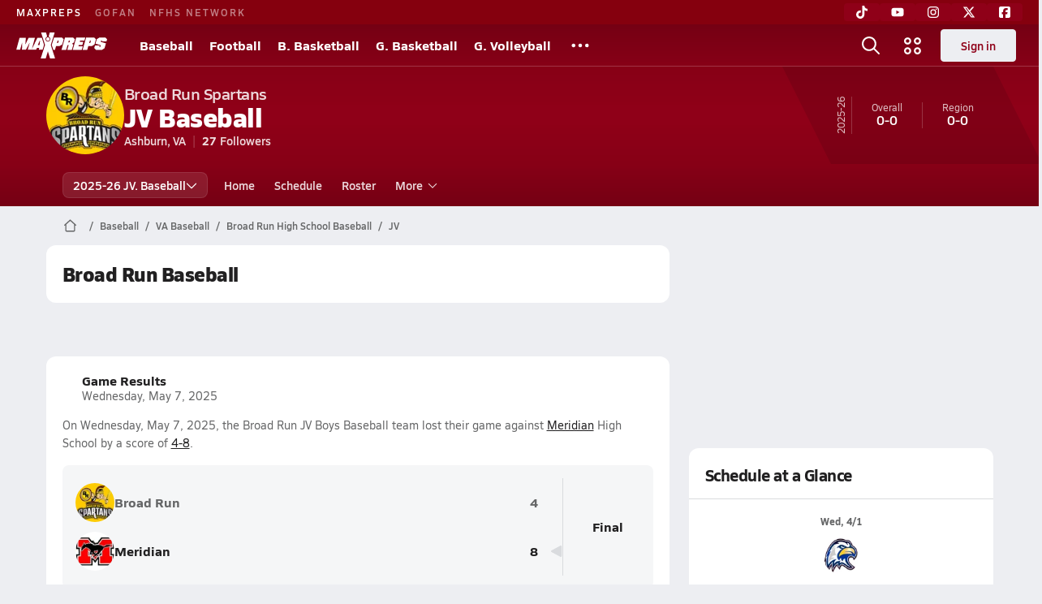

--- FILE ---
content_type: text/javascript
request_url: https://asset.maxpreps.io/_next/static/chunks/webpack-c76ef04cbeff548a.js
body_size: 6736
content:
(()=>{"use strict";var e={},a={};function c(f){var d=a[f];if(void 0!==d)return d.exports;var b=a[f]={exports:{}},t=!0;try{e[f].call(b.exports,b,b.exports,c),t=!1}finally{t&&delete a[f]}return b.exports}c.m=e,(()=>{var e=[];c.O=(a,f,d,b)=>{if(f){b=b||0;for(var t=e.length;t>0&&e[t-1][2]>b;t--)e[t]=e[t-1];e[t]=[f,d,b];return}for(var s=1/0,t=0;t<e.length;t++){for(var[f,d,b]=e[t],r=!0,n=0;n<f.length;n++)(!1&b||s>=b)&&Object.keys(c.O).every(e=>c.O[e](f[n]))?f.splice(n--,1):(r=!1,b<s&&(s=b));if(r){e.splice(t--,1);var i=d();void 0!==i&&(a=i)}}return a}})(),c.n=e=>{var a=e&&e.__esModule?()=>e.default:()=>e;return c.d(a,{a:a}),a},(()=>{var e,a=Object.getPrototypeOf?e=>Object.getPrototypeOf(e):e=>e.__proto__;c.t=function(f,d){if(1&d&&(f=this(f)),8&d||"object"==typeof f&&f&&(4&d&&f.__esModule||16&d&&"function"==typeof f.then))return f;var b=Object.create(null);c.r(b);var t={};e=e||[null,a({}),a([]),a(a)];for(var s=2&d&&f;"object"==typeof s&&!~e.indexOf(s);s=a(s))Object.getOwnPropertyNames(s).forEach(e=>t[e]=()=>f[e]);return t.default=()=>f,c.d(b,t),b}})(),c.d=(e,a)=>{for(var f in a)c.o(a,f)&&!c.o(e,f)&&Object.defineProperty(e,f,{enumerable:!0,get:a[f]})},c.f={},c.e=e=>Promise.all(Object.keys(c.f).reduce((a,f)=>(c.f[f](e,a),a),[])),c.u=e=>1061===e?"static/chunks/1061-9f7a84abb7c76014.js":6593===e?"static/chunks/framework-069670ff8b1597ab.js":8441===e?"static/chunks/4bd1b696-182b6b13bdad92e3.js":625===e?"static/chunks/625-4198faece2dcdb73.js":9740===e?"static/chunks/9740-150a95741711815c.js":4350===e?"static/chunks/4350-fdc30353555c80b4.js":556===e?"static/chunks/556-2d2f7911d0a0d861.js":5239===e?"static/chunks/5239-ca23fc26c7047143.js":3522===e?"static/chunks/3522-f854a2a5e360f7fb.js":4587===e?"static/chunks/4587-9c3709a0470b8965.js":1666===e?"static/chunks/1666-a3dbcbe9d7208a5e.js":998===e?"static/chunks/998-e689b306cb6459fa.js":7436===e?"static/chunks/7436-375c9b7f6bb651b3.js":8168===e?"static/chunks/8168-82cac41473bc6655.js":3356===e?"static/chunks/3356-962c714e0f431f7e.js":4067===e?"static/chunks/4067-e01e892fe3f06dc6.js":1208===e?"static/chunks/1208-e99641dc53c98b7e.js":5436===e?"static/chunks/5436-3ffde779fd4fc1ae.js":3454===e?"static/chunks/3454-2fc6bc916c2764eb.js":1347===e?"static/chunks/1347-4177755c83241438.js":2363===e?"static/chunks/2363-0b0bda1432f9493d.js":9515===e?"static/chunks/9515-dbae314c09840496.js":36===e?"static/chunks/36-f886e26471225b1f.js":9313===e?"static/chunks/9313-c0c25b727f090860.js":3898===e?"static/chunks/3898-6a0470fed69ec43a.js":7700===e?"static/chunks/7700-dbf7d52defd836e2.js":7698===e?"static/chunks/7698-001217802f1039d3.js":4145===e?"static/chunks/4145-6915e8f87eae097e.js":7940===e?"static/chunks/7940-a492c0f2de6296ae.js":4979===e?"static/chunks/4979-b9d1b4828e4d29cd.js":3629===e?"static/chunks/3629-d128dfbe9a1237ab.js":4576===e?"static/chunks/4576-25fa119885b6da4f.js":7664===e?"static/chunks/7664-1674813a2fe29f74.js":2592===e?"static/chunks/2592-d3ca30d561a3a7e8.js":"static/chunks/"+(({1527:"c0ef82c3",3822:"toastify",4788:"c3e5cb04",5345:"18291f3b",7956:"77e49eac"})[e]||e)+"."+({13:"3a385339d6c5e92a",17:"7e1a970f8c6ed3d3",54:"277eb8a95eed9b1f",66:"5a19878fe6a57cf4",91:"45a54bab6f7f957d",93:"24e096f88883819d",100:"eeca2a8fed110857",108:"22f71cbccf4829e1",137:"b5bf41ea9899817c",165:"80ca29e1070c182e",216:"6e68b362d1f4298a",296:"cf2bc3284ee213f6",406:"d6b608058e981b63",433:"8439d08047118fa7",460:"b20413ef95b27b86",501:"bc5357b9704ed362",511:"4f5548683087e49b",566:"bd4f6ffd8d16a18d",664:"6ffae223b2e112f0",768:"9e6f1005568ca1c8",821:"d6c4b050ab3fc0ec",883:"ea9d12fd59f5b7a0",890:"e9fa2944b0bb5b9d",932:"a961f39108059664",956:"5e935bfff856312b",984:"e1469e7062824db1",988:"717acb235d382aa2",1071:"49ef47fa85f3b16c",1109:"2eb5132430ebce29",1247:"ae1e12973a8358ac",1283:"65f04fc894900c90",1322:"fc558303dc90cb60",1376:"441daf5cebca3936",1469:"07225642dfdb15ab",1482:"111643a69c602116",1489:"59f3bb9e9502d18a",1511:"09e3892943b8085f",1527:"60c07c87221d2846",1587:"e6012ad88e871aba",1669:"03eb8cdb82fb7ec7",1680:"822c6a90e3eb68bd",1690:"c85459ec6ab3dd3a",1778:"1f58dc2dd6b76002",1791:"215fcbdcc0e2dc23",1797:"597bb3cacf82c8e2",1806:"fe5a9609c2228d65",2008:"518dc1d0b5149565",2195:"bde5ec402f3ad076",2213:"0a5ab9f02241cac8",2403:"fef43ad0560348d7",2413:"5ae0bdccd3cce484",2414:"8dbb41c0a634175b",2467:"4f61f4125144e7e8",2481:"e91be99243f615bb",2567:"e49e4bd9608d5522",2645:"6a2000a5aa635e76",2662:"49b247fd2e66bf2b",2696:"c027acbac89ef17e",2705:"1771acd3a8aef7cb",2717:"94be9ce526cec283",2772:"1d3d6ddd89039a31",2924:"3357dca74330f2aa",2927:"9ad0ea5208f5d148",2933:"40c164643052c122",2936:"544879f7a518c4d9",2943:"4c4d1ec618eef6ee",2946:"8bf8e24501bd0884",2961:"45a40cc8b9c85822",3033:"8078030a7e57613f",3034:"c161080e3b3aefd8",3074:"3ee8047cd46e91e8",3137:"32f2f3cb97596642",3201:"5119b3d4550b4389",3202:"c8375672019df6b3",3216:"7a06e2a8209eb2c2",3253:"d8b4affcbe1a3e6f",3280:"d38aeeab19a4336f",3324:"24e934159722aec8",3331:"95b1fe45de959bdb",3345:"89b34f57573d9a54",3375:"1f84bbc2bc9cf4af",3386:"535b31dfd8593dd9",3461:"98acfb46519a2afe",3488:"74cf219a41f8663f",3506:"0d546fd1339b54ff",3519:"529aed14bc6e33be",3541:"e48f57ecea46e705",3643:"7b580506656c145f",3650:"7092e535742e31f1",3777:"88f312425f8f1732",3822:"6f6ccaa8de694678",3906:"1f8fd7193ba82e60",3933:"c199947f859be6e2",3943:"df54818b8a3c9fb0",4002:"e96e769d849fce3f",4052:"ae6cb428757675ea",4057:"b7b2883e2dc2711f",4081:"e255f53c3fe3ac84",4125:"59801fb1e471560e",4159:"074630179a5f58a3",4199:"79b58b0103783fb2",4201:"5fa74285e193195d",4231:"15938837a18380c1",4315:"4d932bfffb94d48d",4427:"ea070686c3e7729c",4591:"36cb13adfc2e3095",4676:"3d5e8368683966a9",4788:"a16ea1dccd4e71db",4801:"ea38fab5e9bad45a",4804:"31420e58f74856ba",4849:"081d2d1b554e7f5e",4860:"cb5505d368bff859",4862:"20956baf14957728",4902:"2aa1bb9ffb0b48d7",4944:"0c2ee8668222490e",4996:"4199b4dc633697f3",5026:"70ec02aae7b6ba18",5031:"632be11b9a5e734b",5049:"a826bbbe8fbb7a93",5083:"0f622340167b0080",5096:"af8b180969520100",5097:"664403e189aa4ff9",5256:"8b68e30b0ecfd745",5262:"a09cc54422af5185",5304:"5db95f95ac372356",5327:"688c441c98c142bd",5345:"a2e5173224525b1b",5346:"870befc28ce083da",5462:"95288de28d1519b3",5469:"814535a5b389ba0b",5482:"3fbe5ddec21e6e4d",5517:"325132a380ff554a",5531:"b3d6ce1e46d573bb",5567:"bd454729ca306a70",5577:"58fb7ec0b19be96a",5609:"e3aecf053d3eea62",5683:"3ab2363eb4022784",5695:"45ff5a53a1f1a04a",5805:"056ce30fa612068a",5832:"fc226bab300ed5f9",6027:"fcddf21a50827323",6053:"aac67dbd197a9929",6073:"17f168ddabb7eba2",6117:"52aa5b1e72c056dd",6139:"1dfdbbee5ab25ad3",6172:"f8cf9320df209aa3",6180:"28426be2461832a6",6219:"476c5bedb6e4195e",6233:"2531abe62939d3dd",6241:"2e7fbdbb269550f4",6247:"e1148cacac9af5af",6327:"e9b5429317827fe2",6387:"f50b94e35a56b300",6394:"57ba352b40a36181",6422:"b51139efb1a1925f",6444:"d538331d3a2d146f",6468:"5a9f109e15871d69",6725:"daf53e696a253a0e",6773:"fef8d9ce138947b9",6780:"40d895961f883eef",6793:"0cd0dbf6d48ec8f3",6808:"e8b13fd8d99a7624",6831:"c9d93bae692825b2",6852:"d1aa0a7029227fe6",6869:"79d5430fe8310163",6910:"ca3d773b63142919",6934:"8ac41fdebde75b45",6935:"bc00a1835e086876",6940:"e34824ef645ced6c",7048:"34a66d3d6f3be446",7102:"09891c097a5d3a00",7138:"ed2ca7a1757834df",7151:"493c90d380175d1e",7159:"47c6572cec13e641",7161:"ce7e3acc1961545f",7165:"e8f185c9c0c9a1b0",7299:"ce37736cc02bf11c",7312:"0c2a8bb100c67921",7314:"95b59810705c0e50",7359:"306301d70a3fa5be",7368:"59b019091df31564",7415:"c16027f3eb9d63b4",7429:"1ed577b1d4fa2d7b",7443:"414b43afa8f96ea0",7465:"ae5c575ea9dbb0ad",7475:"46bf7cd303d2580d",7571:"12973c00795c7d65",7591:"9ee02e7dfa55a19a",7595:"aaedfbba53578263",7597:"e026cd78ed9b8b8b",7641:"9c5bf04aeb27d4e7",7668:"ddecc21318ee2a93",7673:"07cddbb370ca4432",7719:"df19a202ed67fc8c",7721:"a101de8d5fd155c0",7800:"831b8bd8a1314fb9",7825:"f842872d0beea5d0",7950:"6c2d27834a4cdf40",7956:"2c20c522d516d4ee",7964:"7cbcbd73d0386be0",8052:"294d890dad9e07c8",8060:"c871553159b4ea1a",8098:"c53b8f5b26bfccea",8100:"3e6726241b7d6a10",8126:"f2fcb16c54aeee58",8149:"d8600562aa945390",8159:"a0c1960e0ce48168",8207:"9b53424fdc1e91fc",8217:"aa5056178c25b411",8242:"c4ca8370f718f6b5",8253:"4db38ff9a12c1069",8308:"dd8cec2d17e096a4",8334:"ab1c527ef009d990",8350:"173eb73840263ca8",8355:"10fa7de880ea6368",8365:"d365d32d88d35f10",8408:"960cd11c08d45517",8463:"7d33a59cccc8d810",8474:"35e00c5afb6d752d",8482:"6fa43b6b76161cbe",8584:"74e94f5aa15c176f",8641:"1320291b9d0b25cb",8692:"96cc59ba8f3791f2",8720:"d20d6d7418f8cc5c",8748:"67d26a07f0b347cd",8774:"b9440a510042a63e",8785:"d67800f1d6391c13",8796:"25ec0ce2a5df8dab",8821:"07666961be2839c4",8859:"18f34ae7f5e00da9",8860:"74cd685f1a0e72ea",8871:"c9add046a4336db1",8884:"35156efa7679b12d",8934:"64cf0f60c552eaa9",8966:"2be370db7a58098a",8984:"6af6c01dd6650a12",8996:"72a1263ee4b3996c",9007:"d6f7a5bc89bc57ab",9013:"1c27739353739800",9020:"4d50e9764d60f283",9035:"892dc7f74c2cf29a",9091:"0d1bc7e7be6f8a50",9102:"6d9c090469bb3d0a",9139:"5db14eaf6936d47f",9189:"fbfbf93ed620d547",9249:"90bcad62bdc38235",9259:"21ee6d7aa1099fdb",9280:"4b25e484d27347aa",9297:"7f4d22733ec09ae2",9314:"405553fbbda45499",9368:"b9841637015c9780",9501:"82d31121904f436f",9542:"26a642d562f1d169",9543:"af486f5741d7fd36",9557:"70cb49eee530519c",9615:"ba417a32da094218",9630:"500a6366dbca4d84",9632:"c043d4bf05768894",9677:"0c03bd34afe569c9",9695:"7b34b248e812eadc",9755:"2c68261aa6d7cb33",9769:"f60c19a585d8201a",9793:"3665554af7105c96",9809:"e24662aaf0094952",9904:"03b854a7aa0aa56a",9929:"6f64108e0de90f83"})[e]+".js",c.miniCssF=e=>"static/css/cf392581d77d4e46.css",c.g=function(){if("object"==typeof globalThis)return globalThis;try{return this||Function("return this")()}catch(e){if("object"==typeof window)return window}}(),c.o=(e,a)=>Object.prototype.hasOwnProperty.call(e,a),(()=>{var e={},a="_N_E:";c.l=(f,d,b,t)=>{if(e[f])return void e[f].push(d);if(void 0!==b)for(var s,r,n=document.getElementsByTagName("script"),i=0;i<n.length;i++){var o=n[i];if(o.getAttribute("src")==f||o.getAttribute("data-webpack")==a+b){s=o;break}}s||(r=!0,(s=document.createElement("script")).charset="utf-8",s.timeout=120,c.nc&&s.setAttribute("nonce",c.nc),s.setAttribute("data-webpack",a+b),s.src=c.tu(f)),e[f]=[d];var u=(a,c)=>{s.onerror=s.onload=null,clearTimeout(l);var d=e[f];if(delete e[f],s.parentNode&&s.parentNode.removeChild(s),d&&d.forEach(e=>e(c)),a)return a(c)},l=setTimeout(u.bind(null,void 0,{type:"timeout",target:s}),12e4);s.onerror=u.bind(null,s.onerror),s.onload=u.bind(null,s.onload),r&&document.head.appendChild(s)}})(),c.r=e=>{"undefined"!=typeof Symbol&&Symbol.toStringTag&&Object.defineProperty(e,Symbol.toStringTag,{value:"Module"}),Object.defineProperty(e,"__esModule",{value:!0})},(()=>{var e;c.tt=()=>(void 0===e&&(e={createScriptURL:e=>e},"undefined"!=typeof trustedTypes&&trustedTypes.createPolicy&&(e=trustedTypes.createPolicy("nextjs#bundler",e))),e)})(),c.tu=e=>c.tt().createScriptURL(e),c.p="https://asset.maxpreps.io/_next/",(()=>{var e={8068:0};c.f.miniCss=(a,f)=>{e[a]?f.push(e[a]):0!==e[a]&&({9487:1})[a]&&f.push(e[a]=(e=>new Promise((a,f)=>{var d=c.miniCssF(e),b=c.p+d;if(((e,a)=>{for(var c=document.getElementsByTagName("link"),f=0;f<c.length;f++){var d=c[f],b=d.getAttribute("data-href")||d.getAttribute("href");if("stylesheet"===d.rel&&(b===e||b===a))return d}for(var t=document.getElementsByTagName("style"),f=0;f<t.length;f++){var d=t[f],b=d.getAttribute("data-href");if(b===e||b===a)return d}})(d,b))return a();((e,a,c,f)=>{var d=document.createElement("link");return d.rel="stylesheet",d.type="text/css",d.onerror=d.onload=b=>{if(d.onerror=d.onload=null,"load"===b.type)c();else{var t=b&&("load"===b.type?"missing":b.type),s=b&&b.target&&b.target.href||a,r=Error("Loading CSS chunk "+e+" failed.\n("+s+")");r.code="CSS_CHUNK_LOAD_FAILED",r.type=t,r.request=s,d.parentNode.removeChild(d),f(r)}},d.href=a,!function(e){if("function"==typeof _N_E_STYLE_LOAD){let{href:a,onload:c,onerror:f}=e;_N_E_STYLE_LOAD(0===a.indexOf(window.location.origin)?new URL(a).pathname:a).then(()=>null==c?void 0:c.call(e,{type:"load"}),()=>null==f?void 0:f.call(e,{}))}else document.head.appendChild(e)}(d)})(e,b,a,f)}))(a).then(()=>{e[a]=0},c=>{throw delete e[a],c}))}})(),(()=>{var e={8068:0};c.f.j=(a,f)=>{var d=c.o(e,a)?e[a]:void 0;if(0!==d)if(d)f.push(d[2]);else if(/^(8068|9487)$/.test(a))e[a]=0;else{var b=new Promise((c,f)=>d=e[a]=[c,f]);f.push(d[2]=b);var t=c.p+c.u(a),s=Error();c.l(t,f=>{if(c.o(e,a)&&(0!==(d=e[a])&&(e[a]=void 0),d)){var b=f&&("load"===f.type?"missing":f.type),t=f&&f.target&&f.target.src;s.message="Loading chunk "+a+" failed.\n("+b+": "+t+")",s.name="ChunkLoadError",s.type=b,s.request=t,d[1](s)}},"chunk-"+a,a)}},c.O.j=a=>0===e[a];var a=(a,f)=>{var d,b,[t,s,r]=f,n=0;if(t.some(a=>0!==e[a])){for(d in s)c.o(s,d)&&(c.m[d]=s[d]);if(r)var i=r(c)}for(a&&a(f);n<t.length;n++)b=t[n],c.o(e,b)&&e[b]&&e[b][0](),e[b]=0;return c.O(i)},f=self.webpackChunk_N_E=self.webpackChunk_N_E||[];f.forEach(a.bind(null,0)),f.push=a.bind(null,f.push.bind(f))})(),c.nc=void 0})();

--- FILE ---
content_type: text/javascript
request_url: https://asset.maxpreps.io/_next/static/chunks/4089-26e67c6fcd836552.js
body_size: 4864
content:
"use strict";(self.webpackChunk_N_E=self.webpackChunk_N_E||[]).push([[4089],{4933:(e,t,i)=>{i.d(t,{O:()=>l});let l=e=>{if(!(null==e?void 0:e.data))return"";let{schoolName:t,schoolCity:i,stateCode:l,season:n,gender:a,level:o,sport:s}=e.data;return"".concat(t," (").concat(i,", ").concat(l,")  ").concat(n," ").concat(a," ").concat(o," ").concat(s)}},21826:(e,t,i)=>{i.d(t,{u:()=>l});let l=e=>e?e<1e3?"".concat(e):e<1e6?"".concat(Math.round(e/100)/10,"k"):e<1e9?"".concat(Math.round(e/1e5)/10,"m"):"".concat(e):"0"},34714:(e,t,i)=>{i.d(t,{F:()=>ey});var l,n,a,o,s,r,c,d,u,g,h,p,m,x,f,v,b,j=i(37876),y=i(29868),k=i(22546),w=i(53904),_=i(77232),S=i(76451),N=i(14092),C=i(40186),D=i(47396),W=i(55444),P=i(91659),I=i(39288),T=i(30129),K=i(14232),O=i(65398),Q=i(66732),F=i(83301),M=i(83782);let A=function(){let e=arguments.length>0&&void 0!==arguments[0]&&arguments[0],t=(0,F.p)(),i=(0,Q.Zq)(),l=(0,P.SC)(),n=(0,Q.Tw)(),{isEligibleToFollow:a}=(0,Q.w6)(),o=(0,M.k)(),{teamId:s,allSeasonId:r,season:c}=l.data,d="".concat(s,"_").concat(r,"_").concat(c),u=(0,O.q)("mp_team_visits",d,e);return(n&&i||!n)&&!t&&u&&a&&!o},E="trv-popup",L=()=>{let e=(0,P.SC)(),[t,i]=(0,K.useState)(!1),l=A(t),{schoolName:n,level:a,gender:o,sport:s}=e.data,r=(0,K.useCallback)(()=>{i(!0)},[]);if(!l||t)return null;let c=(0,I.pV)(o,s,!0),d="It looks like you're a fan of ".concat(n," ").concat(a," ").concat(c,"! Follow the team for quick access and to get the latest notifications.");return(0,j.jsx)(T.G,{elementId:E,text:d,pinCornerX:"right",xOffset:-8,onClose:r})};var B=i(6077),R=i(16952),z=i(93637),G=i(49193),q=i(937),U=i(76990),Y=i(40831),V=i(48745),X=i(26303),H=i(4933),Z=i(19189);let $=(0,Y.$)("TF","FollowBtn","THeader"),J=()=>{let e,t=(0,Q.rd)(),i=(0,Q.Tw)(),l=(0,F.p)();return i&&!t?(0,j.jsx)(et,{}):(i&&(e=l?(0,j.jsx)(el,{}):(0,j.jsx)(ei,{})),(0,j.jsxs)(j.Fragment,{children:[e,(0,j.jsx)(ee,{})]}))},ee=e=>{let{}=e,t=(0,Q.Tw)(),i=(0,U.al)(),{allSeasonId:l,season:n,teamId:a}=(0,P.SC)().data,o=t?void 0:(0,j.jsx)(X.zM,{asChild:!0,children:(0,j.jsx)(C.Or,{variant:"primaryDynamic",icon:i?void 0:B.kh,children:"Follow"})});return(0,j.jsx)(Z.e,{trigger:o,followAllSeasonId:l,followTeamId:a,followSeason:n,schoolId:a,allSeasonId:l,source:$})},et=e=>{let{}=e,{teamId:t,allSeasonId:i,season:l}=(0,P.SC)().data,[,n]=(0,q.P3)($,(0,V.LF)(t,i,l));return(0,j.jsx)(z.v,{visualComponent:C.Or,href:n.toString(),children:"Follow"})},ei=()=>{let e=(0,U.GM)(),{role:t,id:i}=(0,Q.u1)()||{},l=(0,P.SC)(),{teamId:n,allSeasonId:a,season:o}=l.data,s=(0,Q.rd)(),[r,c]=(0,K.useState)(!1),d=(0,H.O)(l),{getMemberPageData:u}=(0,Q.ge)(),g=(0,K.useCallback)(()=>{(async()=>{let e=!!document.getElementById(E);c(!0),await (0,G.r)(n,a,o,i,t,s,$,d,e?"repeat visitor":"team header")&&u(i,!0)})()},[a,u,o,n,s,d,i,t]);return(0,j.jsx)(C.Or,{disabled:r,onClick:g,variant:"primaryDynamic",icon:r?R.z1:e?B.kh:void 0,children:r?"Updating":"Follow"})},el=()=>{let{role:e,id:t}=(0,Q.u1)()||{},i=(0,P.SC)(),l=(0,Q.rd)(),[n,a]=(0,K.useState)(!1),o=(0,H.O)(i),{getMemberPageData:s}=(0,Q.ge)(),r=(0,F.p)(),c=(0,K.useCallback)(()=>{(async()=>{a(!0),r&&await (0,G.M)(r.userFavoriteTeamRefId.toString(),t,e,l,$,o,"team header")&&s(t,!0)})()},[r,s,l,o,t,e]);return(0,j.jsx)(C.Or,{disabled:n,onClick:c,variant:"tertiaryDynamic",icon:n?R.z1:void 0,children:n?"Updating":"Following"})},en=_.Ay.div.withConfig({componentId:"sc-dc0a717b-0"})(["position:relative;"]),ea=e=>{let{}=e;return(0,W.m)()?(0,j.jsxs)(en,{children:[(0,j.jsx)(L,{}),(0,j.jsx)(J,{})]}):null},eo=_.I4.div.withConfig({componentId:"sc-7e09b5f8-0"})(["display:flex;flex-flow:row nowrap;align-items:center;justify-content:center;gap:",";margin:0 0 ",";z-index:1;& :is(",",","){height:32px;width:100%;padding:0;text-transform:none;"," ","{height:48px;max-width:120px;}}& > :is(",",","){flex:1;}","{gap:",";}"],k.i.s50,k.i.s75,C.dn,en,null==(l=N.Pg.get(N.KQ.action_90_semibold))?void 0:l.css,y.Wi.SiteNavDesktop,C.dn,en,y.Wi.Tablet,k.i.s100),es=e=>{let{adminBtn:t}=e;return(0,j.jsxs)(eo,{children:[(0,j.jsx)(S.pM,{children:(0,j.jsx)(D.G,{})}),(0,j.jsx)(ea,{}),t]})};var er=i(39765),ec=i(21826),ed=i(48269),eu=i(14668);let eg=(0,_.I4)(z.v).withConfig({componentId:"sc-c2e3682d-0"})(["display:flex;align-items:center;justify-content:flex-start;flex-direction:row;gap:",";padding:"," 0;color:",";","{gap:",";}&:hover .title{text-decoration:underline;}.text{display:flex;align-items:flex-start;justify-content:center;flex-direction:column;gap:",";:not(.title){color:",";}.title{color:",";"," line-height:1;","{"," line-height:1;}}.sub-title{"," ","{","}","{","}line-height:1;}.city-state-follows{"," ","{padding-top:",";","}","{","}display:flex;align-items:center;justify-content:flex-start;.follows span{"," ","{","}","{","}margin-right:",";}}}"],k.i.s75,k.i.s75,w.ui.text.primary,y.Wi.Tablet,k.i.s100,k.i.s25,w.ui.text.secondary,w.ui.text.primary,null==(n=N.Pg.get(N.KQ.heading_125_bold))?void 0:n.css,y.Wi.SiteNavDesktop,null==(a=N.Pg.get(N.KQ.heading_200_xbold))?void 0:a.css,null==(o=N.Pg.get(N.KQ.heading_75_semibold))?void 0:o.css,y.Wi.Tablet,null==(s=N.Pg.get(N.KQ.heading_90_semibold))?void 0:s.css,y.Wi.SiteNavDesktop,null==(r=N.Pg.get(N.KQ.heading_125_semibold))?void 0:r.css,null==(c=N.Pg.get(N.KQ.detail_75_reg))?void 0:c.css,y.Wi.Tablet,k.i.s25,null==(d=N.Pg.get(N.KQ.heading_75_semibold))?void 0:d.css,y.Wi.SiteNavDesktop,null==(u=N.Pg.get(N.KQ.action_90_semibold))?void 0:u.css,null==(g=N.Pg.get(N.KQ.heading_75_semibold))?void 0:g.css,y.Wi.Tablet,null==(h=N.Pg.get(N.KQ.heading_75_bold))?void 0:h.css,y.Wi.SiteNavDesktop,null==(p=N.Pg.get(N.KQ.heading_90_bold))?void 0:p.css,k.i.s25),eh=e=>{let{title:t,titleHref:i,subTitle:l,schoolMascotUrl:n,schoolName:a,schoolCity:o,schoolStateCode:s,favoriteCount:r}=e,c=(0,U.M3)(),d=(0,j.jsx)("div",{className:"title",children:t}),u=[o,s].filter(e=>e).join(", ");return(0,j.jsxs)(eg,{href:i,children:[(0,j.jsx)(ed.u,{src:n,size:c?96:64,preload:!0,name:a}),(0,j.jsxs)("div",{className:"text",children:[(0,j.jsx)(S.fq,{children:d}),l&&(0,j.jsx)("div",{className:"sub-title",children:l}),(0,j.jsx)(S.jp,{andAbove:!0,children:d}),(0,j.jsxs)(eu.n,{className:"city-state-follows",children:[(0,j.jsx)("div",{className:"city-state",children:u}),!!r&&(0,j.jsxs)("div",{className:"follows",children:[(0,j.jsx)("span",{children:(0,ec.u)(r)}),"Followers"]})]})]})]})};var ep=i(44691),em=i(18152),ex=i(62380);let ef=_.I4.div.withConfig({componentId:"sc-c32b7ce0-0"})(["background-color:",";display:flex;align-items:center;justify-content:center;","{position:relative;top:0;bottom:0;right:0;display:flex;align-items:center;justify-content:center;}.record{background-color:",";border-radius:8px;width:100%;height:100%;display:flex;align-items:center;padding:"," "," "," 0;","{background-color:initial;border-radius:0;padding:0;}","{display:grid;grid-template-columns:1fr 1fr;align-items:unset;justify-content:unset;width:200px;height:80px;}.year{position:relative;border-left:1px solid ",";padding:0 5px;","{display:none;}","{display:block;}writing-mode:vertical-lr;text-orientation:mixed;transform:rotate(180deg);",";color:",";white-space:nowrap;","{&::before{content:'20';}}}.block{display:flex;flex-direction:column;align-items:center;justify-content:center;width:100%;min-height:32px;gap:",";text-align:center;white-space:nowrap;","{",";padding:0 ",";}h4{",";line-height:1;color:",";}.data{",";line-height:1;color:",";","{",";color:",";}}&:not(:last-child){border-right:1px solid ",";}","{&:not(:last-child){border-right:0;}&:nth-child(2n + 2){border-right:1px solid ",";}&:nth-child(n + 4){border-top:1px solid ",";}&:nth-child(4):last-child{grid-column:span 2;border-right:0;}}}}.bg{position:absolute;height:100%;pointer-events:none;fill:",";display:none;&.left{right:100%;}&.right{left:100%;}","{display:block;}}"],w.ui.surface.secondary,y.Wi.SiteNavDesktop,w.ui.surface.secondary,k.i.s50,k.i.s50,k.i.s50,y.Wi.SiteNavDesktop,y.Wi.SiteNavDesktopOnly,w.ui.surface.border,y.Wi.SiteNavDesktop,y.Wi.Desktop,null==(m=N.Pg.get(N.KQ.detail_75_reg))?void 0:m.css,w.ui.text.tertiary,y.Wi.Desktop,k.i.s25,y.Wi.Desktop,null==(x=N.Pg.get(N.KQ.heading_100_semibold))?void 0:x.css,k.i.s150,null==(f=N.Pg.get(N.KQ.detail_75_reg))?void 0:f.css,w.ui.text.tertiary,null==(v=N.Pg.get(N.KQ.heading_75_semibold))?void 0:v.css,w.ui.text.tertiary,y.Wi.Desktop,null==(b=N.Pg.get(N.KQ.heading_100_semibold))?void 0:b.css,w.ui.text.primary,w.ui.surface.border,y.Wi.SiteNavDesktopOnly,w.ui.surface.border,w.ui.surface.border,w.ui.surface.secondary,y.Wi.SiteNavDesktop),ev=(e,t)=>e.find(e=>e.rankingType===t),eb=()=>{var e;let t=(0,P.SC)(),i=(null==t||null==(e=t.standingsData)?void 0:e.leagueStanding)||(null==t?void 0:t.standingsData.overallStanding)?t.standingsData:t.lastYearStandingsData,{leagueStanding:l,overallStanding:n,year:a}=null!=i?i:ex.mI;if(!l&&!n)return;let o=t.rankingsData,s=ev(o.data,em.y.Xcellent);s||(s=ev(o.data,em.y.National));let r=ev(o.data,em.y.State);return(0,j.jsxs)(ef,{children:[(0,j.jsxs)("div",{className:"record",children:[a&&(0,j.jsx)("div",{className:"year",children:a}),n&&(0,j.jsxs)("div",{className:"block",children:[(0,j.jsx)("h4",{children:"Overall"}),(0,j.jsx)("div",{className:"data",children:n.overallWinLossTies})]}),l&&(0,j.jsxs)("div",{className:"block",children:[(0,j.jsx)("h4",{children:l.leagueAlias}),(0,j.jsxs)("div",{className:"data",children:[l.conferenceWinLossTies,l.conferenceStandingPlacement&&" (".concat(l.conferenceStandingPlacement,")")]})]}),s&&(0,j.jsxs)("div",{className:"block",children:[(0,j.jsx)("h4",{children:"NAT Rank"}),(0,j.jsx)("div",{className:"data",children:s.rank})]}),r&&(0,j.jsxs)("div",{className:"block",children:[(0,j.jsxs)("h4",{children:[r.contextId," Rank"]}),(0,j.jsx)("div",{className:"data",children:r.rank})]})]}),(0,j.jsx)("svg",{className:"bg left",viewBox:"0 0 50 100",children:(0,j.jsx)("polygon",{points:"0 0, 50 0, 50 100"})}),(0,j.jsx)("svg",{className:"bg right",viewBox:"0 0 50 100",children:(0,j.jsx)("polygon",{points:"0 0, 50 100, 0 100"})})]})},ej=_.I4.div.withConfig({componentId:"sc-b9e5d13f-0"})(["background-color:",";color:",";overflow:clip visible;padding:0 ",";","{position:relative;pointer-events:auto;","{display:grid;gap:",";grid-template-columns:max-content auto min-content;}}"],e=>{let{theme:t}=e;return null==t?void 0:t.nav.light},w.ui.text.primary,k.i.s100,er.Y,y.Wi.SiteNavDesktop,k.i.s300),ey=e=>{let{adminBtn:t,teamMode:i,...l}=e;return(0,j.jsxs)(ej,{children:[(0,j.jsx)(ep.t,{}),(0,j.jsxs)(er.Y,{children:[(0,j.jsx)(eh,{...l}),i&&(0,j.jsxs)(j.Fragment,{children:[(0,j.jsx)(es,{adminBtn:t}),(0,j.jsx)(eb,{})]})]})]})}},47396:(e,t,i)=>{i.d(t,{G:()=>m});var l=i(37876),n=i(91659),a=i(87904),o=i(39288),s=i(5812),r=i(18847),c=i.n(r),d=i(14232),u=i(35247);let g=i(77232).I4.div.withConfig({componentId:"sc-73600c54-0"})(["display:none;"]),h=()=>{let e=(0,n.SC)(),t=(0,u.h)(),{teamSeasonPickerData:i}=e,a=i.filter(e=>e.isPublished||t).map(e=>({label:"".concat(e.season," ").concat(e.year),href:e.canonicalUrl}));return(0,l.jsx)(g,{children:a.filter((e,t,i)=>i.indexOf(e)===t).map(e=>(0,l.jsx)("a",{href:e.href,children:e.label},e.label+e.href))})},p=c()(()=>Promise.all([i.e(4587),i.e(3461)]).then(i.bind(i,23461)).then(e=>({default:e.SeasonPicker})),{loadableGenerated:{webpack:()=>[23461]},ssr:!1}),m=e=>{let{isTextAbbreviated:t=!0}=e,[i,,r,c]=(0,s.e)(!1),{level:u,year:g,sport:m,canonicalUrl:x}=(0,n.SC)().data,f=(0,o.Nl)(u),v=(0,d.useCallback)(e=>{e.preventDefault(),r()},[r]),b=t?"".concat(f," ").concat(g):"20".concat(g," ").concat(f,". ").concat(m);return(0,l.jsxs)(l.Fragment,{children:[(0,l.jsx)(a.V,{onOpen:v,text:b,href:x}),(0,l.jsx)(h,{}),i&&(0,l.jsx)(p,{onClose:c})]})}},49193:(e,t,i)=>{i.d(t,{r:()=>c,M:()=>d});var l=i(94710),n=i(57435),a=i(7856),o=i(12694),s=i(63039);let r=(e,t)=>{if("undefined"!=typeof window){var i;null==(i=window.branch)||i.logEvent("FOLLOW_TEAM",{userId:e,userRole:t},void 0,"FOLLOW TEAM")}},c=async function(e,t,i,c,d,u,g,h,p){let m=arguments.length>9&&void 0!==arguments[9]&&arguments[9];if(!u||!c)return;let[x,f,v]=await (0,o.t)(c,{userId:c,schoolId:e,allSeasonId:t,seasonName:i},u,g);if(f){if(!m){var b,j;(0,s.r)(null!=(j=null==v||null==(b=v.errors)?void 0:b.join(", "))?j:"Error - Unable to follow this team",s.B.Error)}return}try{(0,n.k)("team-follow-button-click",{clickText:"team/".concat(h,"/follow-button-click"),moduleAction:a.Rt,moduleName:"team follow",moduleLocation:p,moduleCampaign:"follow"})}catch(e){}try{r(c,d)}catch(e){}return(0,s.r)("Success - you're following this team",s.B.Success),(0,l.eD)(x,e,t,i)},d=async(e,t,i,l,c,d,u)=>{if(!l||!t)return;let[g,h,p]=await (0,o.Ph)(t,e,l,c);if(h){var m,x;(0,s.r)(null!=(x=null==p||null==(m=p.errors)?void 0:m.join(", "))?x:"Error - unable to unfollow this team",s.B.Error);return}try{(0,n.k)("team-unfollow-button-click",{clickText:"team/".concat(d,"/unfollow-button-click"),moduleAction:a.Rt,moduleName:"team follow",moduleLocation:u,moduleCampaign:"follow"})}catch(e){}try{r(t,i)}catch(e){}return g||void 0}},83301:(e,t,i)=>{i.d(t,{p:()=>o});var l=i(91659),n=i(94710),a=i(66732);let o=()=>{let e=(0,a.h5)(),{teamId:t,allSeasonId:i,season:o}=(0,l.SC)().data;return(0,n.eD)(e,t,i,o)}},83822:(e,t,i)=>{i.d(t,{M:()=>a});var l=i(57435),n=i(7856);let a=(e,t)=>(0,l.k)("bsn-header-click",{moduleName:e,moduleLocation:"bsn-header",moduleAction:n.Rt,clickText:"shop-".concat(t)})}}]);